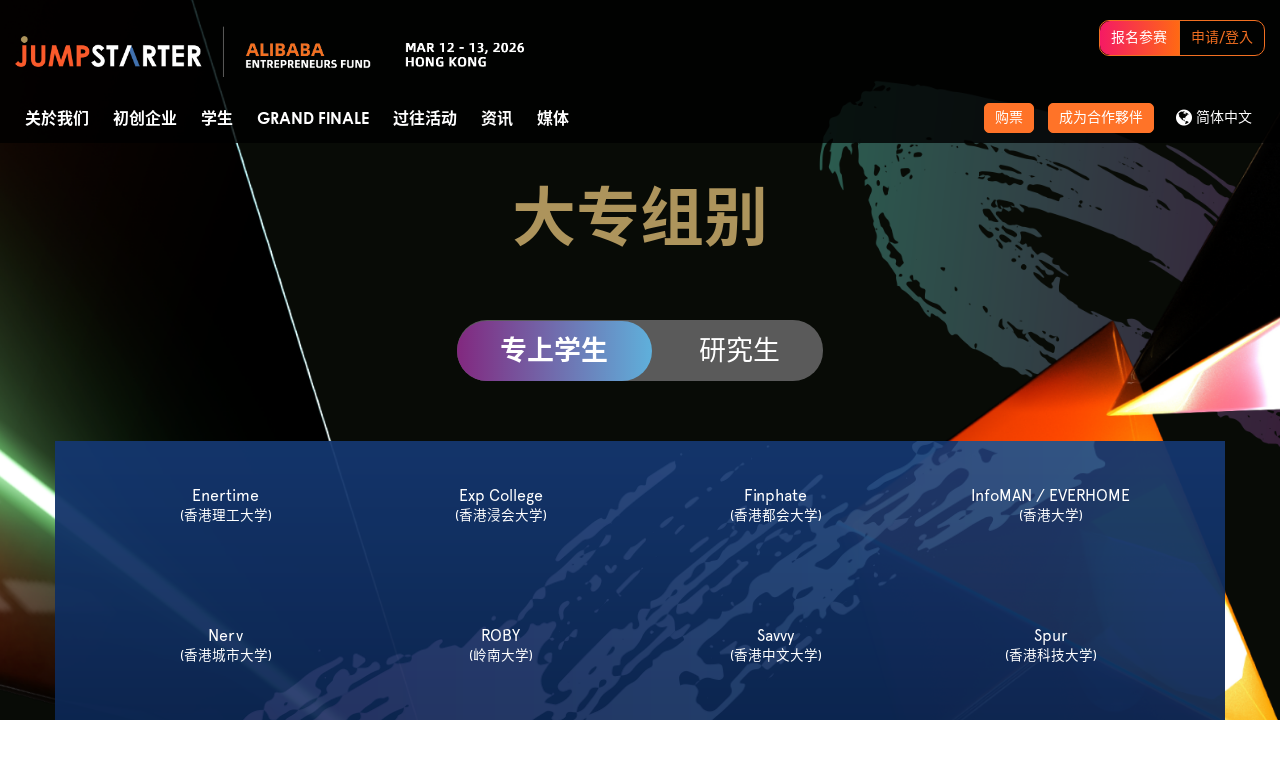

--- FILE ---
content_type: text/html; charset=UTF-8
request_url: https://www.jumpstarter.hk/sc/tertiary/finalists
body_size: 5952
content:
<!DOCTYPE html>
<html lang="sc">
<head>
    <meta charset="utf-8">
    <meta http-equiv="X-UA-Compatible" content="IE=edge">
    <meta name="viewport" content="width=device-width, initial-scale=1, maximum-scale=1.0, user-scalable=no">
    <meta name="author" content="JUMPSTARTER">
    <meta name="language" content="sc">
    <meta name="copyright" content="版权公告 &copy; 2026 JUMPSTARTER。版权所有。">
    <meta name="robots" content="index, follow">
    <meta property="og:type" content="website">
    <meta property="og:site_name" content="JUMPSTARTER">
            <link rel="shortcut icon" href="https://www.jumpstarter.hk/favicon.ico?v=2">

            <title>JUMPSTARTER 2023 | 阿里巴巴创业者基金 </title>
    
            <meta name="title" content="JUMPSTARTER 2023 | 阿里巴巴创业者基金 ">
        <meta name="description" content="JUMPSTARTER 2023 是由阿里巴巴创业者基金创立的非牟利项目，为一众创业家及年轻人而设的环球创业比赛，让他们从香港出发，实现创业梦想">
        <meta name="keywords" content="hk startup, hk startups, hk startup event, startup event, hk startup fund, startup fund, hk startup funding, hk startup competition, startup competition, alibaba startup event, alibaba startup competition, jumpstarter, alibaba jumpstarter, startup conference, pitch contest, startups asia, startup ideas, start up business, startup companies, startup conference 2020, 香港startup,初创企业,创业公司,科技初创企业,初创企业资金,香港 pitch,香港 pitching">
        <meta property="og:title" content="JUMPSTARTER">
        <meta property="og:description" content="JUMPSTARTER 2023 是由阿里巴巴创业者基金创立的非牟利项目，为一众创业家及年轻人而设的环球创业比赛，让他们从香港出发，实现创业梦想">
        <meta property="og:image" content="https://www.jumpstarter.hk/uploads/images/common/fblogo-sc.png">
        <meta property="og:url" content="https://www.jumpstarter.hk/sc">
    
    <!-- Google or Facebook track etc. -->
        <script>
        (function(i,s,o,g,r,a,m){i['GoogleAnalyticsObject']=r;i[r]=i[r]||function(){
            (i[r].q=i[r].q||[]).push(arguments)},i[r].l=1*new Date();a=s.createElement(o),
                m=s.getElementsByTagName(o)[0];a.async=1;a.src=g;m.parentNode.insertBefore(a,m)
        })(window,document,'script','https://www.google-analytics.com/analytics.js','ga');

        ga('create', 'UA-98381934-1', 'auto');
        ga('send', 'pageview');
    </script>

    <!-- Google tag (gtag.js) -->
    <script async src="https://www.googletagmanager.com/gtag/js?id=AW-11085357460"></script>
    <script>
        window.dataLayer = window.dataLayer || [];
        function gtag(){dataLayer.push(arguments);}
        gtag('js', new Date());
        gtag('config', 'AW-11085357460');
    </script>

    <!-- Meta Pixel Code -->
    <script>
        !function(f,b,e,v,n,t,s)
        {if(f.fbq)return;n=f.fbq=function(){n.callMethod?
        n.callMethod.apply(n,arguments):n.queue.push(arguments)};
        if(!f._fbq)f._fbq=n;n.push=n;n.loaded=!0;n.version='2.0';
        n.queue=[];t=b.createElement(e);t.async=!0;
        t.src=v;s=b.getElementsByTagName(e)[0];
        s.parentNode.insertBefore(t,s)}(window, document,'script',
        'https://connect.facebook.net/en_US/fbevents.js');
        fbq('init', '1160237998015584');
        fbq('track', 'PageView');
    </script>
    <noscript><img height="1" width="1" style="display:none" src="https://www.facebook.com/tr?id=1160237998015584&ev=PageView&noscript=1"/></noscript>
    <!-- End Meta Pixel Code -->

    <!-- Linkedin Tracking Code -->
    <script type="text/javascript">
    _linkedin_partner_id = "4540948";
    window._linkedin_data_partner_ids = window._linkedin_data_partner_ids || [];
    window._linkedin_data_partner_ids.push(_linkedin_partner_id);
    </script><script type="text/javascript">
    (function(l) {
    if (!l){window.lintrk = function(a,b){window.lintrk.q.push([a,b])};
    window.lintrk.q=[]}
    var s = document.getElementsByTagName("script")[0];
    var b = document.createElement("script");
    b.type = "text/javascript";b.async = true;
    b.src = "https://snap.licdn.com/li.lms-analytics/insight.min.js";
    s.parentNode.insertBefore(b, s);})(window.lintrk);
    </script>
    <noscript>
    <img height="1" width="1" style="display:none;" alt="" src="https://px.ads.linkedin.com/collect/?pid=4540948&fmt=gif" />
    </noscript>
    <!-- End Linkedin Tracking Code -->

    <!-- Google Tag Manager -->
    <script>(function(w,d,s,l,i){w[l]=w[l]||[];w[l].push({'gtm.start':
    new Date().getTime(),event:'gtm.js'});var f=d.getElementsByTagName(s)[0],
    j=d.createElement(s),dl=l!='dataLayer'?'&l='+l:'';j.async=true;j.src=
    'https://www.googletagmanager.com/gtm.js?id='+i+dl;f.parentNode.insertBefore(j,f);
    })(window,document,'script','dataLayer','GTM-KXT82NL');</script>
    <!-- End Google Tag Manager -->



        <link rel="stylesheet" href="/css/b053064.css"/>
        </head>

<body class="sc">
    <!-- Google or Facebook track etc. -->
    <!-- Google Tag Manager (noscript) -->
<noscript><iframe src="https://www.googletagmanager.com/ns.html?id=GTM-KXT82NL"
height="0" width="0" style="display:none;visibility:hidden"></iframe></noscript>
<!-- End Google Tag Manager (noscript) -->


            


<header>
	<div class="container header-container">
				<div class="header-top">
			<div class="row">
				<div class="col-sm-4">
					<a href="/sc/" class="header-logo">
						
						
												<img class="hidden-xs" src="https://www.jumpstarter.hk/uploads/images/2025/header/logo_sc.png?1"alt="">
						<img class="visible-xs-inline" src="https://www.jumpstarter.hk/uploads/images/2025/header/logo_mobile_sc.png?1" alt="">
					</a>

					<a href="javascript:void(0)" class="header-btn">
						<span></span>
						<span></span>
						<span></span>
					</a>


				</div>
				<div class="col-sm-8">
					<div class="visible-xs-inline" style="color:#FFFFFF;font-size:8px;">MAR 12 - 13, 2026 HONG KONG</div>
										
						
						

						
						


            

						

											
                    
          <div class="header-account">
            <div class="wrapper-item item1">
              <div class="item-title">报名参赛</div>
				              <a href="https://apply.jumpstarter.hk/jumpstarter2026" class="item-btn" target="_blank">申请/登入</a>


            </div>


            

            		</div>

				</div>
			</div>
			

		</div>
		<div class="header-bottom">
		
			<div class="header-lang">
				<ul class="list-inline">
					<li><a class="partner-with-us-btn" href="/sc/tickets">购票</a></li>
					<li><a class="partner-with-us-btn" href="/sc/partnership">成为合作夥伴</a></li>
					<li>
						<a href="javascript:void(0)">
							<i class="fa fa-lg fa-globe" aria-hidden="true"></i>
							<span class="current-lang">
															简体中文
														</span>
						</a>
						<ul>
																						<li><a href="/en/tertiary/finalists">ENG<span class="hidden-xs">LISH</span></a></li>
								<li><a href="/tc/tertiary/finalists">繁<span class="hidden-xs">體中文</span></a></li>
								<li><a href="/sc/tertiary/finalists">简<span class="hidden-xs">体中文</span></a></li>
													</ul>
					</li>
				</ul>
			</div>
			<div class="header-menu">
				<ul>
					<li><a href="/sc/about">关於我们</a>
											</li>


					
															<li><a href="/sc/startup">初创企业</a>
						<span class="plus"></span>
						<ul>
							<li class="title2"><a href="/sc/partnership">初创展位</a></li>
							<li class="title"><a href="/sc/startup">环球创业比赛</a></li>
							<li><a href="/sc/startup#why">为何报名</a></li>
							<li><a href="/sc/startup#who">谁可报名</a></li>
							<li><a href="/sc/startup#materials">如何报名</a></li>
							<li><a href="/sc/startup#criteria">评分准则</a></li>
														<li><a href="/sc/startup#timeline">比赛日期</a></li>
							<li><a href="/sc/startup#selection">甄选过程</a></li>
																				
																		
							<li class="title"><a href="/sc/top30">30 强入围队伍</a></li>
							<li class="title"><a href="/sc/top100">100 强入围队伍</a></li>

														
																												
													</ul>
					</li>
					<li><a href="/sc/zpire">学生</a>
						<span class="plus"></span>
						<ul>
							<li><a href="/sc/zpire">ZPIRE</a></li>
							<li class="title"><a href="/sc/zpire/top30">TOP 30 TEAMS</a></li>
						</ul>
					</li>					
															<li><a href="/sc/startup">Grand Finale</a>
						<span class="plus"></span>
						<ul>
														<li><a href="/sc/speakers">Speakers</a></li>
							<li><a href="/sc/judges">Judges</a></li>
														<li><a href="/sc/travel-perks">Travel Perks</a></li>
						</ul>
					</li>
																										</li>
															<li><a target="_blank" href="https://2022.jumpstarter.hk/">过往活动</a>
						<span class="plus"></span>
						<ul>
							<li><a target="_blank" href="https://2025.jumpstarter.hk/">JUMPSTARTER 2025</a></li>
							<li><a target="_blank" href="https://2023.jumpstarter.hk/">JUMPSTARTER 2023</a></li>
							<li><a target="_blank" href="https://2022.jumpstarter.hk/">JUMPSTARTER 2022</a></li>
							<li><a target="_blank" href="https://2021.jumpstarter.hk/">JUMPSTARTER 2021</a></li>
							<li><a target="_blank" href="https://2020.jumpstarter.hk/">JUMPSTARTER 2020</a></li>
							<li><a target="_blank" href="https://2019.jumpstarter.hk/">JUMPSTARTER 2019</a></li>
							<li><a target="_blank" href="https://2017.jumpstarter.hk/">JUMPSTARTER 2017</a></li>
						</ul>
					</li>
					<li><a href="/sc/news">资讯</a></li>
					<li><a href="/sc/media">媒体</a>
						<span class="plus"></span>
						<ul>
							<li><a href="/sc/video">影片</a></li>
							<li><a href="/sc/photo-album">照片</a></li>
						</ul>
					</li>
									</ul>
			</div>
		</div>
	</div>
	</header>




																																																																																																																				
    
    
<style>
.list-item {
  position: relative;
}

.list-item.winner:before {
    display: block;
    content: "";
    width: 100%;
    height: 40px;
    position: absolute;
    background: url('https://www.jumpstarter.hk/uploads/images/2022/common/student/tertiary_winner.png') no-repeat center;
    background-size: contain;
    bottom: -30px;
    left: 0;
}

@media (max-width: 767px) {
  .list-item.winner:before {
    height: 20px;
    bottom: -10px;
  }
}
</style>

<div class="section-bg section-first">
  <div class="bg-img" style="background-image: url('https://www.jumpstarter.hk/uploads/images/2021/common/bg/tertiary_finalists.png')"></div>

  

  <section class="section-inner section-2022-student-finalists-info">
    <div class="container">
      <div class="info-wrapper">
        <div class="info-title">大专组别</div>
        <div class="info-menu-wrapper">
          <div class="info-menu style2">
            <a href="javascript:void(0)" class="menu-item active">专上学生</a>
            <a href="javascript:void(0)" class="menu-item">研究生</a>
          </div>
        </div>
      </div>
    </div>
  </section>

  <section class="section-inner section-2022-student-finalists-list">
    <div class="container">
      <div class="container-inner">
        <div class="inner-bg">
          <div class="bg-img"></div>
        </div>

        <div class="inner-main">
          <div class="top-wrapper">
            <div class="wrapper-item" style="display:block;">
              <div class="top-list undergraduate">
                                                  <a href="javascript:void(0)" class="list-item">
                    
                    <div class="item-title">
                      Enertime<br>
                      <small>(香港理工大学)</small><br><br>
                    </div>
                  </a>
                                  <a href="javascript:void(0)" class="list-item">
                    
                    <div class="item-title">
                      Exp College<br>
                      <small>(香港浸会大学)</small><br><br>
                    </div>
                  </a>
                                  <a href="javascript:void(0)" class="list-item">
                    
                    <div class="item-title">
                      Finphate<br>
                      <small>(香港都会大学)</small><br><br>
                    </div>
                  </a>
                                  <a href="javascript:void(0)" class="list-item">
                    
                    <div class="item-title">
                      InfoMAN / EVERHOME<br>
                      <small>(香港大学)</small><br><br>
                    </div>
                  </a>
                                  <a href="javascript:void(0)" class="list-item">
                    
                    <div class="item-title">
                      Nerv<br>
                      <small>(香港城市大学)</small><br><br>
                    </div>
                  </a>
                                  <a href="javascript:void(0)" class="list-item">
                    
                    <div class="item-title">
                      ROBY<br>
                      <small>(岭南大学)</small><br><br>
                    </div>
                  </a>
                                  <a href="javascript:void(0)" class="list-item">
                    
                    <div class="item-title">
                      Savvy<br>
                      <small>(香港中文大学)</small><br><br>
                    </div>
                  </a>
                                  <a href="javascript:void(0)" class="list-item">
                    
                    <div class="item-title">
                      Spur<br>
                      <small>(香港科技大学)</small><br><br>
                    </div>
                  </a>
                                  <a href="javascript:void(0)" class="list-item">
                    
                    <div class="item-title">
                      Startie<br>
                      <small>(香港恒生大学)</small><br><br>
                    </div>
                  </a>
                                  <a href="javascript:void(0)" class="list-item winner">
                    
                    <div class="item-title">
                      TSG platform<br>
                      <small>(职业训练局)</small><br><br>
                    </div>
                  </a>
                              </div>
            </div>
            <div class="wrapper-item">
              <div class="top-list postgraduate">
                                                  <a href="javascript:void(0)" class="list-item">
                    
                    <div class="item-title">
                      Elefanto Robotics<br>
                      <small>(香港中文大学)</small><br><br>
                    </div>
                  </a>
                                  <a href="javascript:void(0)" class="list-item winner">
                    
                    <div class="item-title">
                      incrEDIBLE! by Planeteers<br>
                      <small>(香港科技大学)</small><br><br>
                    </div>
                  </a>
                                  <a href="javascript:void(0)" class="list-item">
                    
                    <div class="item-title">
                      PoS<br>
                      <small>(香港理工大学)</small><br><br>
                    </div>
                  </a>
                                  <a href="javascript:void(0)" class="list-item">
                    
                    <div class="item-title">
                      Teacher Online<br>
                      <small>(香港浸会大学)</small><br><br>
                    </div>
                  </a>
                                  <a href="javascript:void(0)" class="list-item">
                    
                    <div class="item-title">
                      海卓科技（HYDRO TECH）I2Cool<br>
                      <small>(香港城市大学)</small><br><br>
                    </div>
                  </a>
                              </div>
            </div>
                      </div>
        </div>
      </div>
    </div>
  </section>


  
  
  






</div>


            <section class="footer-subscribe">
	<div class="container">
		<div class="row">
			<div class="col-lg-9 col-sm-8">
				<div class="subscribe-item1">
					<div class="item-title">
						马上登记，获取最新资讯！ 
					</div>
					<div class="item-form">
						<div class="row">
							<div class="col-sm-8"><input id="input-email" type="text" class="form-input" placeholder="你的电邮地址"></div>
							<div class="col-sm-4"><button id="btn-subscribe" class="btn-subscribe" type="button">登记 </button></div>
						</div>
					</div>
				</div>
			</div>
			<div class="col-lg-3 col-sm-4">
				<div class="subscribe-item2">
					<div class="item-title">
						#JUMPSTARTERHK
					</div>
					<div class="media-list">
						<a href="https://www.facebook.com/AlibabaEntrepreneursFund/" target="_blank"><i class="fa fa-2x fa-facebook "></i></a>
						<a href="https://www.instagram.com/jumpstarterhk/" target="_blank"><i class="fa fa-2x fa-instagram"></i></a>
						<a href="https://www.youtube.com/channel/UCAlpfSLaes4WgzfxssFwmqg/featured" target="_blank"><i class="fa fa-2x fa-youtube-play"></i></a>
						<a href="https://www.linkedin.com/company/alibaba-entrepreneurs-fund/" target="_blank"><i class="fa fa-2x fa-linkedin"></i></a>
						<a class="wechat-popup" href="https://www.jumpstarter.hk/uploads/images/common/wechat.jpg"><i class="fa fa-2x fa-weixin"></i></a>
					</div>
				</div>
			</div>
		</div>
	</div>
</section>
    
    
            <footer>
	<div class="footer-top">
		<div class="container">
			<div class="row">
				<div class="col-lg-9">
					<div class="row">
						<div class="col-sm-3">
							<div class="footer-menu">
								<a href="/sc/about" class="menu-title">关於我们</a>
								<a href="/sc/about" class="menu-detail">关於JUMPSTARTER</a>
							</div>
						</div>
						<div class="col-sm-3">
							<div class="footer-menu">


								<a href="/sc/startup" class="menu-title">初创企业</a>

																								
								

								<a href="/sc/startup" class="menu-detail">环球创业比赛</a>
																																								

								
																															</div>

													</div>
						<div class="col-sm-3">
							<div class="footer-menu">
								<a target="_blank" href="https://2025.jumpstarter.hk/" class="menu-title">过往活动</a>
								<a target="_blank" href="https://2025.jumpstarter.hk/" class="menu-detail">JUMPSTARTER 2025</a>
								<a target="_blank" href="https://2023.jumpstarter.hk/" class="menu-detail">JUMPSTARTER 2023</a>
								<a target="_blank" href="https://2022.jumpstarter.hk/" class="menu-detail">JUMPSTARTER 2022</a>
								<a target="_blank" href="https://2021.jumpstarter.hk/" class="menu-detail">JUMPSTARTER 2021</a>
								<a target="_blank" href="https://2020.jumpstarter.hk/" class="menu-detail">JUMPSTARTER 2020</a>
								<a target="_blank" href="https://2019.jumpstarter.hk/" class="menu-detail">JUMPSTARTER 2019</a>
								<a target="_blank" href="https://2017.jumpstarter.hk/" class="menu-detail">JUMPSTARTER 2017</a>
							</div>

							
													</div>
						<div class="col-sm-3">
														<div class="footer-menu">
								<a href="/sc/news" class="menu-title">资讯</a>
															</div>
							<div class="footer-menu">
								<a href="/sc/media" class="menu-title">媒体</a>
								<a href="/sc/video" class="menu-detail">影片</a>
								<a href="/sc/photo-album" class="menu-detail">照片</a>
							</div>
						</div>
																																																																																																				
					</div>
				</div>
				<div class="col-lg-3">
					<div class="footer-item">
						<h4 class="text-uppercase">
							<span class="fa-stack fa-lg">
								<i class="fa fa-circle fa-stack-2x"></i>
								<i class="fa fa-user fa-stack-1x fa-inverse"></i>
							</span>
							联络我们
						</h4>
						<p></p>
						<p><b>电邮地址</b> <br>
<a href="mailto:jumpstarter@ent-fund.org">jumpstarter@ent-fund.org</a><br>
</p>
					
					</div>


				</div>
			</div>

			<hr>
			

			<div class="row">

				<div class="col-lg-5">

					<div class="row">
						<div class="col-sm-12">
							<div class="text-left text-md-left">
                <a class="footer-logo" href="/sc/">
																		<img src="https://www.jumpstarter.hk/uploads/images/2023/sc/footer/logo.png?1" alt="">
								</a>
							</div>
													</div>
            					</div>
				</div>
				<div class="col-lg-7">
										
					
										<br>
					<ul class="footer-link list-inline">
						<li class="zpire-terms"><a target="_blank" href="/sc/zpire-terms-and-conditions" target="_blank">Zpire 条款及细则</a></li>
						<br class="zpire-br">
						<li class="footer-terms-li"><a target="_blank" href="/sc/event-terms-and-conditions">条款及细则</a></li>
						<li><a target="_blank" href="/sc/personal-information-collection-statement">收集个人资料声明</a></li>
						<li><a target="_blank" href="/sc/disclaimer">免责声明</a></li>
						<li><a target="_blank" href="/sc/privacy-policy">私隐权政策</a></li>
						<li><a target="_blank" href="https://jumpstarter.hk/doc/AEF_JS2025_TenderNotice.pdf">招标公告</a></li>
					</ul>

									</div>

				
			</div>
		</div>
	</div>
	<style>
		@media (max-width: 767px) and (min-width: 576px), (max-width: 575px) {
			.text-xs-center {
				text-align: center !important;
			}
		}
	</style>
	<div class="footer-btm">
		<div class="container-fluid">
			<div class="row">
				<div class="col-xs-12 col-sm-6 text-left text-xs-center">
										<span>版权公告 &copy; 2026</span>
<span>JUMPSTARTER。</span>
<span>版权所有。</span>

				</div>
				<div class="col-xs-12 col-sm-6 text-right text-xs-center">
					<a href="https://wod.com.hk/" target="_blank" style="color: #ffffff;">Design by WoD</a> | <a href="https://www.chicle.com.hk" target="_blank" style="color: #ffffff;">Site by CHICLE</a>
				</div>
			</div>
		</div>
	</div>
	<div class="footer-btm2">
		<div class="container-fluid">
			<div class="row">
				<div class="col-xs-12 text-center">
					<a target="_blank" href="/sc/privacy-policy">
					我们使用cookies在本网站上提供和实施服务。使用本网站即表示您同意我们使用cookies。
					</a>
				</div>
			</div>
		</div>
	</div>
</footer>
    
    <script>
        var subscribeErrorEmail = "电邮地址无效",
            locale = "sc";
    </script>

    <script type="text/javascript" src="/js/bcc648d.js"></script>

    <script src="/bundles/fosjsrouting/js/router.js"></script>
    <script src="/js/routing?callback=fos.Router.setData"></script>
        <script type="text/javascript" src="/js/5ab402b.js"></script>
  <script>
    $(function(){
      $(".info-menu .menu-item").click(function(){
        var currentVal = $(".info-menu .menu-item").index(this);
        if(currentVal<3){
          $(".info-menu .menu-item").removeClass("active");
          $(this).addClass("active");
          $(".top-wrapper .wrapper-item").stop().slideUp().eq(currentVal).stop().slideDown();
          $(".info-title-sub .sub-item").hide().eq(currentVal).show();
        }
      });
    });
  </script>
  
    <!-- Linkedin track etc. -->
        <script type="text/javascript"> _linkedin_partner_id = "3478764"; window._linkedin_data_partner_ids = window._linkedin_data_partner_ids || []; window._linkedin_data_partner_ids.push(_linkedin_partner_id); </script><script type="text/javascript"> (function(l) { if (!l){window.lintrk = function(a,b){window.lintrk.q.push([a,b])}; window.lintrk.q=[]} var s = document.getElementsByTagName("script")[0]; var b = document.createElement("script"); b.type = "text/javascript";b.async = true; b.src = "https://snap.licdn.com/li.lms-analytics/insight.min.js"; s.parentNode.insertBefore(b, s);})(window.lintrk); </script> <noscript> <img height="1" width="1" style="display:none;" alt="" src="https://px.ads.linkedin.com/collect/?pid=3478764&fmt=gif" /> </noscript>

</body>
</html>

--- FILE ---
content_type: application/javascript
request_url: https://www.jumpstarter.hk/js/5ab402b.js
body_size: 2270
content:
var BaseController = function() {
    var me = {},
        inputEmail = $('#input-email'),
        btnSubscribe = $('#btn-subscribe');
        //pageSpin = $('#page-spin');

    me.init = function() {
        //me.showPageLoading();

        // bind event
        btnSubscribe.on('click',function(){
            var email = inputEmail.val();

            if(me.validateEmail(email)){
                $.ajax({
                    url: (Routing.generate('api_post_subscribe')),
                    //url: (subscribePath),
                    type: 'POST',
                    data: {"email":email, "locale":locale},
                    cache: false,
                    success: function (data, textStatus, jqXHR) {
                        alert( data.msg );
                        //console.log('data',data);
                        console.log('textStatus',textStatus);
                        console.log('jqXHR',jqXHR);
                    },
                    error: function (jqXHR, textStatus, errorThrown) {
                        var error = JSON.parse(jqXHR.responseText);
                        console.log(textStatus);
                        console.log(jqXHR);
                        console.log(jqXHR.responseText);
                        console.log(error.message);
                        alert(error.message);
                    }
                })
            }else{
                alert(subscribeErrorEmail);
            }
        });
    };

    me.validateEmail = function(email) {
        // var re = /^([\w-]+(?:\.[\w-]+)*)@((?:[\w-]+\.)*\w[\w-]{0,66})\.([a-z]{2,6}(?:\.[a-z]{2})?)$/i;
        // var re = /\b[A-Z0-9._%+-]+@[A-Z0-9.-]+\.[A-Z]{2,}\b/i;
        var re = /^[A-Z0-9._%+-]+@[A-Z0-9.-]+\.[A-Z]{2,}$/i;
        return re.test(email);
    };

    me.validateCharater = function(word){
      return (/^[a-zA-Z]/.test(word));
    };

    me.validateNumberWithSpace = function(word){
        return (/^(?=.*\d)[\d ]+$/.test(word));
    };

    me.validateNumber = function(word){
        return (/^(?:[0-9]+$)/.test(word));
    };

    return me;
};

$(document).ready(function() {
    var controller = new BaseController();
    controller.init();
});

--- FILE ---
content_type: application/javascript
request_url: https://www.jumpstarter.hk/js/routing?callback=fos.Router.setData
body_size: 319
content:
fos.Router.setData({"base_url":"","routes":{"api_post_subscribe":{"tokens":[["variable",".","json|html","_format"],["text","\/api\/subscribes"]],"defaults":{"_format":"json"},"requirements":{"_format":"json|html","_method":"POST"},"hosttokens":[]}},"prefix":"","host":"www.jumpstarter.hk","scheme":"http"});